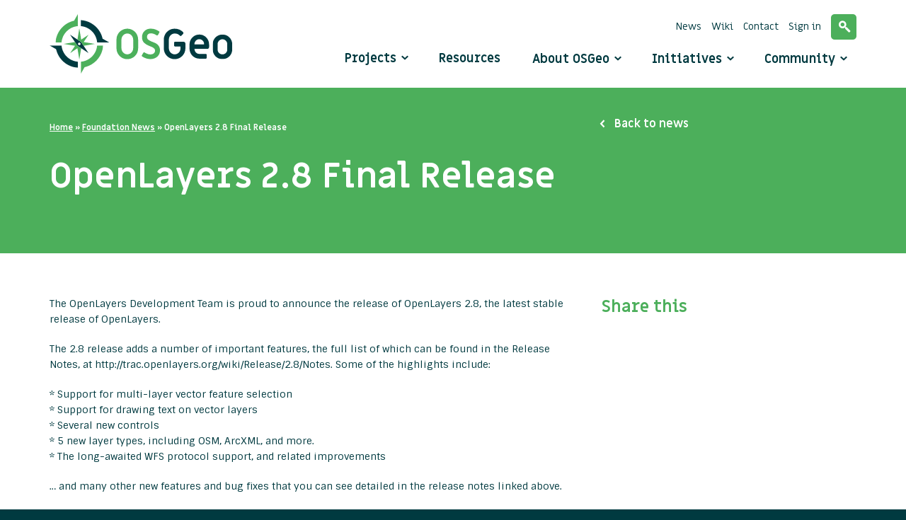

--- FILE ---
content_type: text/html; charset=UTF-8
request_url: https://www.osgeo.org/foundation-news/openlayers-2-8-final-release/
body_size: 12476
content:
<!DOCTYPE html>
<html class="no-js" lang="en-US">
<head>
  <meta charset="utf-8">
  <meta http-equiv="X-UA-Compatible" content="IE=edge">
  <title>OpenLayers 2.8 Final Release - OSGeo</title>
  <meta name="viewport" content="width=device-width, initial-scale=1">
  <link rel="stylesheet" href="https://openlayers.org/en/v5.3.0/css/ol.css" type="text/css">
  <!-- The line below is only needed for old environments like Internet Explorer and Android 4.x -->
  <script src="https://openlayers.org/en/v5.3.0/build/ol.js"></script>
  <script src="https://www.osgeo.org/wp-content/themes/roots/assets/js/maps/olms.js"></script>
  <script type="text/javascript" src="//s7.addthis.com/js/300/addthis_widget.js#pubid=ra-5409a75e4d21936e"></script>

  <meta name='robots' content='index, follow, max-image-preview:large, max-snippet:-1, max-video-preview:-1' />

	<!-- This site is optimized with the Yoast SEO plugin v26.6 - https://yoast.com/wordpress/plugins/seo/ -->
	<link rel="canonical" href="https://www.osgeo.org/foundation-news/openlayers-2-8-final-release/" />
	<meta property="og:locale" content="en_US" />
	<meta property="og:type" content="article" />
	<meta property="og:title" content="OpenLayers 2.8 Final Release - OSGeo" />
	<meta property="og:description" content="The OpenLayers Development Team is proud to announce the release of OpenLayers 2.8, the latest stable release of OpenLayers. The 2.8 release adds a number of important features, the full list of which can be found in the Release Notes, &hellip; Continued" />
	<meta property="og:url" content="https://www.osgeo.org/foundation-news/openlayers-2-8-final-release/" />
	<meta property="og:site_name" content="OSGeo" />
	<meta property="article:publisher" content="https://www.facebook.com/pages/Open-Source-Geospatial-Foundation/106156432749453?fref=ts&amp;amp%3bamp%3bamp%3bamp%3brf=110150809007713" />
	<meta name="twitter:card" content="summary_large_image" />
	<meta name="twitter:site" content="@osgeo" />
	<meta name="twitter:label1" content="Est. reading time" />
	<meta name="twitter:data1" content="1 minute" />
	<script type="application/ld+json" class="yoast-schema-graph">{"@context":"https://schema.org","@graph":[{"@type":"WebPage","@id":"https://www.osgeo.org/foundation-news/openlayers-2-8-final-release/","url":"https://www.osgeo.org/foundation-news/openlayers-2-8-final-release/","name":"OpenLayers 2.8 Final Release - OSGeo","isPartOf":{"@id":"https://www.osgeo.org/#website"},"datePublished":"2009-06-22T22:00:00+00:00","breadcrumb":{"@id":"https://www.osgeo.org/foundation-news/openlayers-2-8-final-release/#breadcrumb"},"inLanguage":"en-US","potentialAction":[{"@type":"ReadAction","target":["https://www.osgeo.org/foundation-news/openlayers-2-8-final-release/"]}]},{"@type":"BreadcrumbList","@id":"https://www.osgeo.org/foundation-news/openlayers-2-8-final-release/#breadcrumb","itemListElement":[{"@type":"ListItem","position":1,"name":"Home","item":"https://www.osgeo.org/"},{"@type":"ListItem","position":2,"name":"Foundation News","item":"https://www.osgeo.org/foundation-news/"},{"@type":"ListItem","position":3,"name":"OpenLayers 2.8 Final Release"}]},{"@type":"WebSite","@id":"https://www.osgeo.org/#website","url":"https://www.osgeo.org/","name":"OSGeo","description":"Your Open Source Compass","potentialAction":[{"@type":"SearchAction","target":{"@type":"EntryPoint","urlTemplate":"https://www.osgeo.org/?s={search_term_string}"},"query-input":{"@type":"PropertyValueSpecification","valueRequired":true,"valueName":"search_term_string"}}],"inLanguage":"en-US"}]}</script>
	<!-- / Yoast SEO plugin. -->


<link rel='dns-prefetch' href='//ajax.googleapis.com' />
<link rel="alternate" title="oEmbed (JSON)" type="application/json+oembed" href="https://www.osgeo.org/wp-json/oembed/1.0/embed?url=https%3A%2F%2Fwww.osgeo.org%2Ffoundation-news%2Fopenlayers-2-8-final-release%2F" />
<link rel="alternate" title="oEmbed (XML)" type="text/xml+oembed" href="https://www.osgeo.org/wp-json/oembed/1.0/embed?url=https%3A%2F%2Fwww.osgeo.org%2Ffoundation-news%2Fopenlayers-2-8-final-release%2F&#038;format=xml" />
<style id='wp-img-auto-sizes-contain-inline-css' type='text/css'>
img:is([sizes=auto i],[sizes^="auto," i]){contain-intrinsic-size:3000px 1500px}
/*# sourceURL=wp-img-auto-sizes-contain-inline-css */
</style>
<style id='wp-emoji-styles-inline-css' type='text/css'>

	img.wp-smiley, img.emoji {
		display: inline !important;
		border: none !important;
		box-shadow: none !important;
		height: 1em !important;
		width: 1em !important;
		margin: 0 0.07em !important;
		vertical-align: -0.1em !important;
		background: none !important;
		padding: 0 !important;
	}
/*# sourceURL=wp-emoji-styles-inline-css */
</style>
<style id='wp-block-library-inline-css' type='text/css'>
:root{--wp-block-synced-color:#7a00df;--wp-block-synced-color--rgb:122,0,223;--wp-bound-block-color:var(--wp-block-synced-color);--wp-editor-canvas-background:#ddd;--wp-admin-theme-color:#007cba;--wp-admin-theme-color--rgb:0,124,186;--wp-admin-theme-color-darker-10:#006ba1;--wp-admin-theme-color-darker-10--rgb:0,107,160.5;--wp-admin-theme-color-darker-20:#005a87;--wp-admin-theme-color-darker-20--rgb:0,90,135;--wp-admin-border-width-focus:2px}@media (min-resolution:192dpi){:root{--wp-admin-border-width-focus:1.5px}}.wp-element-button{cursor:pointer}:root .has-very-light-gray-background-color{background-color:#eee}:root .has-very-dark-gray-background-color{background-color:#313131}:root .has-very-light-gray-color{color:#eee}:root .has-very-dark-gray-color{color:#313131}:root .has-vivid-green-cyan-to-vivid-cyan-blue-gradient-background{background:linear-gradient(135deg,#00d084,#0693e3)}:root .has-purple-crush-gradient-background{background:linear-gradient(135deg,#34e2e4,#4721fb 50%,#ab1dfe)}:root .has-hazy-dawn-gradient-background{background:linear-gradient(135deg,#faaca8,#dad0ec)}:root .has-subdued-olive-gradient-background{background:linear-gradient(135deg,#fafae1,#67a671)}:root .has-atomic-cream-gradient-background{background:linear-gradient(135deg,#fdd79a,#004a59)}:root .has-nightshade-gradient-background{background:linear-gradient(135deg,#330968,#31cdcf)}:root .has-midnight-gradient-background{background:linear-gradient(135deg,#020381,#2874fc)}:root{--wp--preset--font-size--normal:16px;--wp--preset--font-size--huge:42px}.has-regular-font-size{font-size:1em}.has-larger-font-size{font-size:2.625em}.has-normal-font-size{font-size:var(--wp--preset--font-size--normal)}.has-huge-font-size{font-size:var(--wp--preset--font-size--huge)}.has-text-align-center{text-align:center}.has-text-align-left{text-align:left}.has-text-align-right{text-align:right}.has-fit-text{white-space:nowrap!important}#end-resizable-editor-section{display:none}.aligncenter{clear:both}.items-justified-left{justify-content:flex-start}.items-justified-center{justify-content:center}.items-justified-right{justify-content:flex-end}.items-justified-space-between{justify-content:space-between}.screen-reader-text{border:0;clip-path:inset(50%);height:1px;margin:-1px;overflow:hidden;padding:0;position:absolute;width:1px;word-wrap:normal!important}.screen-reader-text:focus{background-color:#ddd;clip-path:none;color:#444;display:block;font-size:1em;height:auto;left:5px;line-height:normal;padding:15px 23px 14px;text-decoration:none;top:5px;width:auto;z-index:100000}html :where(.has-border-color){border-style:solid}html :where([style*=border-top-color]){border-top-style:solid}html :where([style*=border-right-color]){border-right-style:solid}html :where([style*=border-bottom-color]){border-bottom-style:solid}html :where([style*=border-left-color]){border-left-style:solid}html :where([style*=border-width]){border-style:solid}html :where([style*=border-top-width]){border-top-style:solid}html :where([style*=border-right-width]){border-right-style:solid}html :where([style*=border-bottom-width]){border-bottom-style:solid}html :where([style*=border-left-width]){border-left-style:solid}html :where(img[class*=wp-image-]){height:auto;max-width:100%}:where(figure){margin:0 0 1em}html :where(.is-position-sticky){--wp-admin--admin-bar--position-offset:var(--wp-admin--admin-bar--height,0px)}@media screen and (max-width:600px){html :where(.is-position-sticky){--wp-admin--admin-bar--position-offset:0px}}

/*# sourceURL=wp-block-library-inline-css */
</style><style id='global-styles-inline-css' type='text/css'>
:root{--wp--preset--aspect-ratio--square: 1;--wp--preset--aspect-ratio--4-3: 4/3;--wp--preset--aspect-ratio--3-4: 3/4;--wp--preset--aspect-ratio--3-2: 3/2;--wp--preset--aspect-ratio--2-3: 2/3;--wp--preset--aspect-ratio--16-9: 16/9;--wp--preset--aspect-ratio--9-16: 9/16;--wp--preset--color--black: #000000;--wp--preset--color--cyan-bluish-gray: #abb8c3;--wp--preset--color--white: #ffffff;--wp--preset--color--pale-pink: #f78da7;--wp--preset--color--vivid-red: #cf2e2e;--wp--preset--color--luminous-vivid-orange: #ff6900;--wp--preset--color--luminous-vivid-amber: #fcb900;--wp--preset--color--light-green-cyan: #7bdcb5;--wp--preset--color--vivid-green-cyan: #00d084;--wp--preset--color--pale-cyan-blue: #8ed1fc;--wp--preset--color--vivid-cyan-blue: #0693e3;--wp--preset--color--vivid-purple: #9b51e0;--wp--preset--gradient--vivid-cyan-blue-to-vivid-purple: linear-gradient(135deg,rgb(6,147,227) 0%,rgb(155,81,224) 100%);--wp--preset--gradient--light-green-cyan-to-vivid-green-cyan: linear-gradient(135deg,rgb(122,220,180) 0%,rgb(0,208,130) 100%);--wp--preset--gradient--luminous-vivid-amber-to-luminous-vivid-orange: linear-gradient(135deg,rgb(252,185,0) 0%,rgb(255,105,0) 100%);--wp--preset--gradient--luminous-vivid-orange-to-vivid-red: linear-gradient(135deg,rgb(255,105,0) 0%,rgb(207,46,46) 100%);--wp--preset--gradient--very-light-gray-to-cyan-bluish-gray: linear-gradient(135deg,rgb(238,238,238) 0%,rgb(169,184,195) 100%);--wp--preset--gradient--cool-to-warm-spectrum: linear-gradient(135deg,rgb(74,234,220) 0%,rgb(151,120,209) 20%,rgb(207,42,186) 40%,rgb(238,44,130) 60%,rgb(251,105,98) 80%,rgb(254,248,76) 100%);--wp--preset--gradient--blush-light-purple: linear-gradient(135deg,rgb(255,206,236) 0%,rgb(152,150,240) 100%);--wp--preset--gradient--blush-bordeaux: linear-gradient(135deg,rgb(254,205,165) 0%,rgb(254,45,45) 50%,rgb(107,0,62) 100%);--wp--preset--gradient--luminous-dusk: linear-gradient(135deg,rgb(255,203,112) 0%,rgb(199,81,192) 50%,rgb(65,88,208) 100%);--wp--preset--gradient--pale-ocean: linear-gradient(135deg,rgb(255,245,203) 0%,rgb(182,227,212) 50%,rgb(51,167,181) 100%);--wp--preset--gradient--electric-grass: linear-gradient(135deg,rgb(202,248,128) 0%,rgb(113,206,126) 100%);--wp--preset--gradient--midnight: linear-gradient(135deg,rgb(2,3,129) 0%,rgb(40,116,252) 100%);--wp--preset--font-size--small: 13px;--wp--preset--font-size--medium: 20px;--wp--preset--font-size--large: 36px;--wp--preset--font-size--x-large: 42px;--wp--preset--spacing--20: 0.44rem;--wp--preset--spacing--30: 0.67rem;--wp--preset--spacing--40: 1rem;--wp--preset--spacing--50: 1.5rem;--wp--preset--spacing--60: 2.25rem;--wp--preset--spacing--70: 3.38rem;--wp--preset--spacing--80: 5.06rem;--wp--preset--shadow--natural: 6px 6px 9px rgba(0, 0, 0, 0.2);--wp--preset--shadow--deep: 12px 12px 50px rgba(0, 0, 0, 0.4);--wp--preset--shadow--sharp: 6px 6px 0px rgba(0, 0, 0, 0.2);--wp--preset--shadow--outlined: 6px 6px 0px -3px rgb(255, 255, 255), 6px 6px rgb(0, 0, 0);--wp--preset--shadow--crisp: 6px 6px 0px rgb(0, 0, 0);}:where(.is-layout-flex){gap: 0.5em;}:where(.is-layout-grid){gap: 0.5em;}body .is-layout-flex{display: flex;}.is-layout-flex{flex-wrap: wrap;align-items: center;}.is-layout-flex > :is(*, div){margin: 0;}body .is-layout-grid{display: grid;}.is-layout-grid > :is(*, div){margin: 0;}:where(.wp-block-columns.is-layout-flex){gap: 2em;}:where(.wp-block-columns.is-layout-grid){gap: 2em;}:where(.wp-block-post-template.is-layout-flex){gap: 1.25em;}:where(.wp-block-post-template.is-layout-grid){gap: 1.25em;}.has-black-color{color: var(--wp--preset--color--black) !important;}.has-cyan-bluish-gray-color{color: var(--wp--preset--color--cyan-bluish-gray) !important;}.has-white-color{color: var(--wp--preset--color--white) !important;}.has-pale-pink-color{color: var(--wp--preset--color--pale-pink) !important;}.has-vivid-red-color{color: var(--wp--preset--color--vivid-red) !important;}.has-luminous-vivid-orange-color{color: var(--wp--preset--color--luminous-vivid-orange) !important;}.has-luminous-vivid-amber-color{color: var(--wp--preset--color--luminous-vivid-amber) !important;}.has-light-green-cyan-color{color: var(--wp--preset--color--light-green-cyan) !important;}.has-vivid-green-cyan-color{color: var(--wp--preset--color--vivid-green-cyan) !important;}.has-pale-cyan-blue-color{color: var(--wp--preset--color--pale-cyan-blue) !important;}.has-vivid-cyan-blue-color{color: var(--wp--preset--color--vivid-cyan-blue) !important;}.has-vivid-purple-color{color: var(--wp--preset--color--vivid-purple) !important;}.has-black-background-color{background-color: var(--wp--preset--color--black) !important;}.has-cyan-bluish-gray-background-color{background-color: var(--wp--preset--color--cyan-bluish-gray) !important;}.has-white-background-color{background-color: var(--wp--preset--color--white) !important;}.has-pale-pink-background-color{background-color: var(--wp--preset--color--pale-pink) !important;}.has-vivid-red-background-color{background-color: var(--wp--preset--color--vivid-red) !important;}.has-luminous-vivid-orange-background-color{background-color: var(--wp--preset--color--luminous-vivid-orange) !important;}.has-luminous-vivid-amber-background-color{background-color: var(--wp--preset--color--luminous-vivid-amber) !important;}.has-light-green-cyan-background-color{background-color: var(--wp--preset--color--light-green-cyan) !important;}.has-vivid-green-cyan-background-color{background-color: var(--wp--preset--color--vivid-green-cyan) !important;}.has-pale-cyan-blue-background-color{background-color: var(--wp--preset--color--pale-cyan-blue) !important;}.has-vivid-cyan-blue-background-color{background-color: var(--wp--preset--color--vivid-cyan-blue) !important;}.has-vivid-purple-background-color{background-color: var(--wp--preset--color--vivid-purple) !important;}.has-black-border-color{border-color: var(--wp--preset--color--black) !important;}.has-cyan-bluish-gray-border-color{border-color: var(--wp--preset--color--cyan-bluish-gray) !important;}.has-white-border-color{border-color: var(--wp--preset--color--white) !important;}.has-pale-pink-border-color{border-color: var(--wp--preset--color--pale-pink) !important;}.has-vivid-red-border-color{border-color: var(--wp--preset--color--vivid-red) !important;}.has-luminous-vivid-orange-border-color{border-color: var(--wp--preset--color--luminous-vivid-orange) !important;}.has-luminous-vivid-amber-border-color{border-color: var(--wp--preset--color--luminous-vivid-amber) !important;}.has-light-green-cyan-border-color{border-color: var(--wp--preset--color--light-green-cyan) !important;}.has-vivid-green-cyan-border-color{border-color: var(--wp--preset--color--vivid-green-cyan) !important;}.has-pale-cyan-blue-border-color{border-color: var(--wp--preset--color--pale-cyan-blue) !important;}.has-vivid-cyan-blue-border-color{border-color: var(--wp--preset--color--vivid-cyan-blue) !important;}.has-vivid-purple-border-color{border-color: var(--wp--preset--color--vivid-purple) !important;}.has-vivid-cyan-blue-to-vivid-purple-gradient-background{background: var(--wp--preset--gradient--vivid-cyan-blue-to-vivid-purple) !important;}.has-light-green-cyan-to-vivid-green-cyan-gradient-background{background: var(--wp--preset--gradient--light-green-cyan-to-vivid-green-cyan) !important;}.has-luminous-vivid-amber-to-luminous-vivid-orange-gradient-background{background: var(--wp--preset--gradient--luminous-vivid-amber-to-luminous-vivid-orange) !important;}.has-luminous-vivid-orange-to-vivid-red-gradient-background{background: var(--wp--preset--gradient--luminous-vivid-orange-to-vivid-red) !important;}.has-very-light-gray-to-cyan-bluish-gray-gradient-background{background: var(--wp--preset--gradient--very-light-gray-to-cyan-bluish-gray) !important;}.has-cool-to-warm-spectrum-gradient-background{background: var(--wp--preset--gradient--cool-to-warm-spectrum) !important;}.has-blush-light-purple-gradient-background{background: var(--wp--preset--gradient--blush-light-purple) !important;}.has-blush-bordeaux-gradient-background{background: var(--wp--preset--gradient--blush-bordeaux) !important;}.has-luminous-dusk-gradient-background{background: var(--wp--preset--gradient--luminous-dusk) !important;}.has-pale-ocean-gradient-background{background: var(--wp--preset--gradient--pale-ocean) !important;}.has-electric-grass-gradient-background{background: var(--wp--preset--gradient--electric-grass) !important;}.has-midnight-gradient-background{background: var(--wp--preset--gradient--midnight) !important;}.has-small-font-size{font-size: var(--wp--preset--font-size--small) !important;}.has-medium-font-size{font-size: var(--wp--preset--font-size--medium) !important;}.has-large-font-size{font-size: var(--wp--preset--font-size--large) !important;}.has-x-large-font-size{font-size: var(--wp--preset--font-size--x-large) !important;}
/*# sourceURL=global-styles-inline-css */
</style>

<style id='classic-theme-styles-inline-css' type='text/css'>
/*! This file is auto-generated */
.wp-block-button__link{color:#fff;background-color:#32373c;border-radius:9999px;box-shadow:none;text-decoration:none;padding:calc(.667em + 2px) calc(1.333em + 2px);font-size:1.125em}.wp-block-file__button{background:#32373c;color:#fff;text-decoration:none}
/*# sourceURL=/wp-includes/css/classic-themes.min.css */
</style>
<link rel="stylesheet" href="/wp-content/themes/roots/assets/css/main.min.css?ver=203d662ed73a734614f82ab167ecf298' type='text/css">
<script type="text/javascript" src="/wp-includes/js/dist/hooks.min.js?ver=dd5603f07f9220ed27f1" id="wp-hooks-js"></script>
<script type="text/javascript" id="say-what-js-js-extra">
/* <![CDATA[ */
var say_what_data = {"replacements":{"|Biographical Info|":"Personal Mission","|Share a little biographical information to fill out your profile. This may be shown publicly.|":"Share a one sentence personal mission on OSGeo.","|Username or Email Address|":"OSGeo username"}};
//# sourceURL=say-what-js-js-extra
/* ]]> */
</script>
<script type="text/javascript" src="/wp-content/plugins/say-what/assets/build/frontend.js?ver=fd31684c45e4d85aeb4e" id="say-what-js-js"></script>
<script type="text/javascript" src="/wp-content/plugins/stop-user-enumeration/frontend/js/frontend.js?ver=1.7.7" id="stop-user-enumeration-js" defer="defer" data-wp-strategy="defer"></script>
<script type="text/javascript" src="//ajax.googleapis.com/ajax/libs/jquery/1.11.0/jquery.min.js" id="jquery-js"></script>
<link rel="https://api.w.org/" href="https://www.osgeo.org/wp-json/" /><meta http-equiv="X-XRDS-Location" content="https://www.osgeo.org/?xrds" />
<meta http-equiv="X-Yadis-Location" content="https://www.osgeo.org/?xrds" />
<script>window.jQuery || document.write('<script src="https://www.osgeo.org/wp-content/themes/roots/assets/js/vendor/jquery-1.11.0.min.js"><\/script>')</script>
<link rel="icon" href="https://www.osgeo.org/wp-content/uploads/cropped-osgeo-emblem-rgb-1-32x32.png" sizes="32x32" />
<link rel="icon" href="https://www.osgeo.org/wp-content/uploads/cropped-osgeo-emblem-rgb-1-192x192.png" sizes="192x192" />
<link rel="apple-touch-icon" href="https://www.osgeo.org/wp-content/uploads/cropped-osgeo-emblem-rgb-1-180x180.png" />
<meta name="msapplication-TileImage" content="https://www.osgeo.org/wp-content/uploads/cropped-osgeo-emblem-rgb-1-270x270.png" />

  
  <link rel="alternate" type="application/rss+xml" title="OSGeo Feed" href="https://www.osgeo.org/feed/">

</head>

<body class="wp-singular news-template-default single single-news postid-4538 wp-theme-roots openlayers-2-8-final-release">

  <!--[if lt IE 8]>
    <div class="alert alert-warning">
      You are using an <strong>outdated</strong> browser. Please <a href="http://browsehappy.com/">upgrade your browser</a> to improve your experience.    </div>
  <![endif]-->

  
<header class="banner navbar navbar-default navbar-static-top" role="banner">
    <div class="container">

        <div class="navbar-header">
            <button type="button" class="navbar-toggle" data-toggle="collapse" data-target=".navbar-collapse">
                <span class="sr-only">Toggle navigation</span>
                <span class="icon-bar"></span>
                <span class="icon-bar"></span>
                <span class="icon-bar"></span>
            </button>
            
            <a class="navbar-brand" href="https://www.osgeo.org/">
                <img class="img-responsive" src="https://www.osgeo.org/wp-content/themes/roots/assets/img/logo-osgeo.svg" alt="logo OSGeo" height="86" width="258"/>
            </a>
        </div>

        <nav class="collapse navbar-collapse" role="navigation">

            <ul id="menu-mainmenu" class="mainmenu nav navbar-nav"><li class="has-megamenu menu-projects"><a href="https://www.osgeo.org/projects/">Projects</a></li>
<li class="menu-resources"><a href="https://www.osgeo.org/resources/">Resources</a></li>
<li class="dropdown menu-about-osgeo"><a class="dropdown-toggle" data-toggle="dropdown" data-target="#" href="https://www.osgeo.org/about/">About OSGeo <b class="icon-arrow-down"></b></a>
<ul class="dropdown-menu">
	<li class="menu-about-osgeo"><a href="https://www.osgeo.org/about/">About OSGeo</a></li>
	<li class="menu-what-is-open-source"><a href="https://www.osgeo.org/about/what-is-open-source/">What is Open Source?</a></li>
	<li class="menu-board-and-officers"><a href="https://www.osgeo.org/about/board/">Board and Officers</a></li>
	<li class="menu-charter-members"><a href="https://www.osgeo.org/about/charter-members/">Charter Members</a></li>
	<li class="menu-committees"><a href="https://www.osgeo.org/about/committees/">Committees</a></li>
	<li class="menu-sponsors"><a href="https://www.osgeo.org/sponsors/">Sponsors</a></li>
	<li class="menu-partners"><a href="https://www.osgeo.org/partners/">Partners</a></li>
	<li class="menu-foundation-news"><a href="/foundation-news/">Foundation News</a></li>
	<li class="menu-branding-material"><a href="https://www.osgeo.org/about/branding-material/">Branding Material</a></li>
	<li class="menu-contact"><a href="https://www.osgeo.org/about/contact/">Contact</a></li>
	<li class="menu-faq"><a href="https://www.osgeo.org/about/faq/">FAQ</a></li>
</ul>
</li>
<li class="dropdown menu-initiatives"><a class="dropdown-toggle" data-toggle="dropdown" data-target="#" href="https://www.osgeo.org/initiatives/">Initiatives <b class="icon-arrow-down"></b></a>
<ul class="dropdown-menu">
	<li class="menu-geo-for-all"><a href="https://www.osgeo.org/initiatives/geo-for-all/">Geo for All</a></li>
	<li class="menu-foss4g-events"><a href="https://www.osgeo.org/initiatives/foss4g/">FOSS4G (Events)</a></li>
	<li class="menu-foss4g-travel-grants"><a href="https://www.osgeo.org/initiatives/foss4g-travel-grant-program/">FOSS4G Travel Grants</a></li>
	<li class="menu-open-geoscience"><a href="https://www.osgeo.org/initiatives/open-geoscience/">Open GeoScience</a></li>
	<li class="menu-un-initiative"><a href="https://www.osgeo.org/initiatives/un-initiative/">UN Initiative</a></li>
	<li class="menu-gsoc"><a href="https://www.osgeo.org/initiatives/gsoc/">GSoC</a></li>
	<li class="menu-osgeolive"><a href="https://www.osgeo.org/initiatives/osgeo-live-initiative/">OSGeoLive</a></li>
	<li class="menu-meta-crs-initiative"><a href="https://www.osgeo.org/meta-crs-initiative/">Meta CRS Initiative</a></li>
</ul>
</li>
<li class="dropdown menu-community"><a class="dropdown-toggle" data-toggle="dropdown" data-target="#" href="https://www.osgeo.org/community/">Community <b class="icon-arrow-down"></b></a>
<ul class="dropdown-menu">
	<li class="menu-welcome"><a href="https://www.osgeo.org/community/welcome/">Welcome</a></li>
	<li class="menu-getting-started"><a href="https://www.osgeo.org/community/getting-started-osgeo/">Getting started</a></li>
	<li class="menu-local-chapters"><a href="https://www.osgeo.org/local-chapters/">Local Chapters</a></li>
	<li class="menu-code-of-conduct"><a href="https://www.osgeo.org/code_of_conduct/">Code of Conduct</a></li>
	<li class="menu-events"><a href="https://www.osgeo.org/events/">Events</a></li>
	<li class="menu-community-news"><a href="/community-news/">Community News</a></li>
	<li class="menu-communications"><a href="https://www.osgeo.org/community/communications/">Communications</a></li>
	<li class="menu-members"><a href="https://www.osgeo.org/community/members/">Members</a></li>
	<li class="menu-service-providers"><a href="https://www.osgeo.org/service-providers/">Service Providers</a></li>
	<li class="menu-awards"><a href="https://www.osgeo.org/community/awards/">Awards</a></li>
</ul>
</li>
</ul>
            <ul id="menu-metamenu" class="metamenu list-inline"><li class="menu-news"><a href="https://www.osgeo.org/foundation-news/">News</a></li>
<li class="menu-wiki"><a href="http://wiki.osgeo.org">Wiki</a></li>
<li class="menu-contact"><a href="https://www.osgeo.org/about/contact/">Contact</a></li>
<li class="menu-sign-in"><a href="/wp-admin/">Sign in</a></li>
<li class="menu-search"><a href="https://www.osgeo.org/search/">Search</a></li>
</ul>
        </nav>
    </div>
</header>


<nav class="megamenu is-hidden">
    <div class="container">
        <div class="row">
            <div class="col-sm-3">
                <ul class="removelist nav-tabs">
                    <li class="active"><a href="#osgeo" data-toggle="tab" title="Show OSGeo Projects">OSGeo Projects</a></li>
                    <li><a href="#community" data-toggle="tab" title="Community projects">Community projects</a></li>
                </ul>
                <ul class="removelist">
                    <li><a class="link-overview" href="https://www.osgeo.org/projects/" title="View all projects">View all projects <span class="icon-arrow-right"></span></a></li>
                    <li><a class="link-overview" href="https://www.osgeo.org/choose-a-project/" title="Choose a project">Choose a project <span class="icon-arrow-right"></span></a></li>
                </ul>
            </div>

            <div class="col-sm-9">
                <div class="tab-content">
                    <div role="tabpanel" class="tab-pane active" id="osgeo">
                        <h1 class="title title-h2">OSGeo Projects</h1>
                        <ul class="removelist row">
                            
    <li class="col-sm-4">
        <h2 class="title title-h5">Content Management Systems</h2>

        <ul class="removelist list projects">
                                                            <li><a href="https://www.osgeo.org/projects/geonode/" title="GeoNode">GeoNode</a></li>
                    </ul>
    </li>
    <li class="col-sm-4">
        <h2 class="title title-h5">Desktop Applications</h2>

        <ul class="removelist list projects">
                                                            <li><a href="https://www.osgeo.org/projects/marble/" title="Marble">Marble</a></li>
                                            <li><a href="https://www.osgeo.org/projects/gvsig/" title="gvSIG Desktop">gvSIG Desktop</a></li>
                                            <li><a href="https://www.osgeo.org/projects/qgis/" title="QGIS Desktop">QGIS Desktop</a></li>
                                    </ul>
    </li>
    <li class="col-sm-4">
        <h2 class="title title-h5">Geospatial Libraries</h2>

        <ul class="removelist list projects">
                                            <li><a href="https://www.osgeo.org/projects/proj/" title="PROJ">PROJ</a></li>
                                            <li><a href="https://www.osgeo.org/projects/geotools/" title="GeoTools">GeoTools</a></li>
                                            <li><a href="https://www.osgeo.org/projects/orfeo-toolbox/" title="Orfeo ToolBox">Orfeo ToolBox</a></li>
                                            <li><a href="https://www.osgeo.org/projects/gdal/" title="GDAL/OGR">GDAL/OGR</a></li>
                                            <li><a href="https://www.osgeo.org/projects/geos/" title="GEOS">GEOS</a></li>
                                            <li><a href="https://www.osgeo.org/projects/pgrouting/" title="pgRouting">pgRouting</a></li>
                                            <li><a href="https://www.osgeo.org/projects/grass-gis/" title="GRASS">GRASS</a></li>
                    </ul>
    </li>
    <li class="col-sm-4">
        <h2 class="title title-h5">Metadata Catalogs</h2>

        <ul class="removelist list projects">
                                                                            <li><a href="https://www.osgeo.org/projects/geonetwork/" title="GeoNetwork">GeoNetwork</a></li>
                                            <li><a href="https://www.osgeo.org/projects/pycsw/" title="pycsw">pycsw</a></li>
                                    </ul>
    </li>
    <li class="col-sm-4">
        <h2 class="title title-h5">Other</h2>

        <ul class="removelist list projects">
                                            <li><a href="https://www.osgeo.org/projects/osgeolive/" title="OSGeoLive">OSGeoLive</a></li>
                    </ul>
    </li>
    <li class="col-sm-4">
        <h2 class="title title-h5">Spatial Databases</h2>

        <ul class="removelist list projects">
                                            <li><a href="https://www.osgeo.org/projects/postgis/" title="PostGIS">PostGIS</a></li>
                                    </ul>
    </li>
    <li class="col-sm-4">
        <h2 class="title title-h5">Web Mapping</h2>

        <ul class="removelist list projects">
                                            <li><a href="https://www.osgeo.org/projects/pygeoapi/" title="pygeoapi">pygeoapi</a></li>
                                            <li><a href="https://www.osgeo.org/projects/mapserver/" title="MapServer">MapServer</a></li>
                                            <li><a href="https://www.osgeo.org/projects/deegree/" title="deegree">deegree</a></li>
                                            <li><a href="https://www.osgeo.org/projects/zoo-project/" title="ZOO-Project">ZOO-Project</a></li>
                                            <li><a href="https://www.osgeo.org/projects/openlayers/" title="OpenLayers">OpenLayers</a></li>
                                            <li><a href="https://www.osgeo.org/projects/geomoose/" title="GeoMoose">GeoMoose</a></li>
                                            <li><a href="https://www.osgeo.org/projects/mapbender/" title="Mapbender">Mapbender</a></li>
                                            <li><a href="https://www.osgeo.org/projects/pywps/" title="PyWPS">PyWPS</a></li>
                                            <li><a href="https://www.osgeo.org/projects/geoserver/" title="GeoServer">GeoServer</a></li>
                                    </ul>
    </li>
                        </ul>
                    </div>

                    <div role="tabpanel" class="tab-pane" id="community">
                        <h1 class="title title-h2">Community projects</h1>
                        <ul class="removelist row">
                            
    <li class="col-sm-4">
        <h2 class="title title-h5">Desktop Applications</h2>

        <ul class="removelist list projects">
                                                            <li><a href="https://www.osgeo.org/projects/osgeo4w/" title="OSGeo4W">OSGeo4W</a></li>
                                            <li><a href="https://www.osgeo.org/projects/opticks/" title="Opticks">Opticks</a></li>
                    </ul>
    </li>
    <li class="col-sm-4">
        <h2 class="title title-h5">Geospatial Libraries</h2>

        <ul class="removelist list projects">
                                            <li><a href="https://www.osgeo.org/projects/pygeometa/" title="pygeometa">pygeometa</a></li>
                                                            <li><a href="https://www.osgeo.org/projects/torchgeo/" title="TorchGeo">TorchGeo</a></li>
                                            <li><a href="https://www.osgeo.org/projects/mappyfile/" title="mappyfile">mappyfile</a></li>
                                            <li><a href="https://www.osgeo.org/projects/etf/" title="ETF">ETF</a></li>
                                            <li><a href="https://www.osgeo.org/projects/proj-jni/" title="PROJ-JNI">PROJ-JNI</a></li>
                                            <li><a href="https://www.osgeo.org/projects/geostyler/" title="GeoStyler">GeoStyler</a></li>
                                            <li><a href="https://www.osgeo.org/projects/open-data-cube/" title="Open Data Cube">Open Data Cube</a></li>
                                            <li><a href="https://www.osgeo.org/projects/mdal/" title="Mesh Data Abstraction Library (MDAL)">Mesh Data Abstraction Library (MDAL)</a></li>
                                            <li><a href="https://www.osgeo.org/projects/actinia/" title="actinia">actinia</a></li>
                                            <li><a href="https://www.osgeo.org/projects/pronto-raster/" title="Pronto Raster">Pronto Raster</a></li>
                                                            <li><a href="https://www.osgeo.org/projects/owslib/" title="OWSLib">OWSLib</a></li>
                                            <li><a href="https://www.osgeo.org/projects/fdo/" title="FDO">FDO</a></li>
                                            <li><a href="https://www.osgeo.org/projects/ossim/" title="OSSIM">OSSIM</a></li>
                    </ul>
    </li>
    <li class="col-sm-4">
        <h2 class="title title-h5">Metadata Catalogs</h2>

        <ul class="removelist list projects">
                                                    </ul>
    </li>
    <li class="col-sm-4">
        <h2 class="title title-h5">Mobile Applications</h2>

        <ul class="removelist list projects">
                                    </ul>
    </li>
    <li class="col-sm-4">
        <h2 class="title title-h5">Other</h2>

        <ul class="removelist list projects">
                                            <li><a href="https://www.osgeo.org/projects/eoepca/" title="EOEPCA+">EOEPCA+</a></li>
                                                            <li><a href="https://www.osgeo.org/projects/geoserver-client-php/" title="GeoServer Client PHP">GeoServer Client PHP</a></li>
                                                            <li><a href="https://www.osgeo.org/projects/loader-project/" title="Loader">Loader</a></li>
                                            <li><a href="https://www.osgeo.org/projects/geohealthcheck/" title="GeoHealthCheck">GeoHealthCheck</a></li>
                                            <li><a href="https://www.osgeo.org/projects/portable-gis/" title="Portable GIS">Portable GIS</a></li>
                                            <li><a href="https://www.osgeo.org/projects/teamengine/" title="TEAM Engine">TEAM Engine</a></li>
                                    </ul>
    </li>
    <li class="col-sm-4">
        <h2 class="title title-h5">Spatial Databases</h2>

        <ul class="removelist list projects">
                                                            <li><a href="https://www.osgeo.org/projects/giswater/" title="Giswater">Giswater</a></li>
                                            <li><a href="https://www.osgeo.org/projects/mobilitydb/" title="MobilityDB">MobilityDB</a></li>
                                            <li><a href="https://www.osgeo.org/projects/rasdaman/" title="rasdaman">rasdaman</a></li>
                    </ul>
    </li>
    <li class="col-sm-4">
        <h2 class="title title-h5">Web Mapping</h2>

        <ul class="removelist list projects">
                                            <li><a href="https://www.osgeo.org/projects/xyz-mapp/" title="XYZ / MAPP">XYZ / MAPP</a></li>
                                                                                                                                            <li><a href="https://www.osgeo.org/projects/geoext/" title="GeoExt">GeoExt</a></li>
                                            <li><a href="https://www.osgeo.org/projects/gc2-vidi/" title="GC2/Vidi">GC2/Vidi</a></li>
                                                            <li><a href="https://www.osgeo.org/projects/geowebcache/" title="GeoWebCache">GeoWebCache</a></li>
                                                            <li><a href="https://www.osgeo.org/projects/mapguide-open-source/" title="MapGuide Open Source">MapGuide Open Source</a></li>
                                            <li><a href="https://www.osgeo.org/projects/mapfish/" title="mapfish">mapfish</a></li>
                                            <li><a href="https://www.osgeo.org/projects/istsos/" title="istSOS">istSOS</a></li>
                    </ul>
    </li>
                        </ul>
                    </div>
                </div>
            </div>
        </div>
    </div>
</nav>
  

<main class="main template-single single-news">

    <header class="block page-intro">
    <div class="container">
        <div class="row">
            <div class="col-md-8">
                <div class="breadcrumbs">
                    <p id="breadcrumbs"><span><span><a href="https://www.osgeo.org/">Home</a></span> » <span><a href="https://www.osgeo.org/foundation-news/">Foundation News</a></span> » <span class="breadcrumb_last" aria-current="page">OpenLayers 2.8 Final Release</span></span></p>                </div>
                <h1 class="title title-h1">OpenLayers 2.8 Final Release</h1>
                                <div class="col-md-4">
                                </div>
            </div>
            
                            <div class="col-md-4">
                    <ul class="removelist">
                                                    <li>
                                <a class="link-overview" href="https://www.osgeo.org/foundation-news/"><span class="icon-arrow-right"></span> Back to news</a>
                            </li>
                        
                        <li>
                                                </li>

                                            </ul>
                </div>
                    </div>
    </div>        
</header>

    
    <section class="block detail">
        <div class="container">
            <div class="row">
                <div class="col-sm-8">
                    <div class="entry-content">
                        <p>The OpenLayers Development Team is proud to announce the release of OpenLayers 2.8, the latest stable release of OpenLayers.</p>
<p>The 2.8 release adds a number of important features, the full list of which can be found in the Release Notes, at http://trac.openlayers.org/wiki/Release/2.8/Notes. Some of the highlights include:</p>
<p>* Support for multi-layer vector feature selection<br />
* Support for drawing text on vector layers<br />
* Several new controls<br />
* 5 new layer types, including OSM, ArcXML, and more.<br />
* The long-awaited WFS protocol support, and related improvements</p>
<p>&#8230; and many other new features and bug fixes that you can see detailed in the release notes linked above.</p>
<p>For information on possible changes that will need to be made between this version of OpenLayers and previous versions, please look at the Release notes, available at the Release Notes information.</p>
<p> http://trac.openlayers.org/wiki/Release/2.7/Notes#CompatibilityNotes</p>
                    </div>
                </div>
                <div class="col-sm-4">
                    <aside class="widgets">
                        <h3>Share this</h3>
                        <div class="addthis">
    <div class="addthis_toolbox addthis_default_style ">
        <a class="addthis_button_facebook"></a>
        <a class="addthis_button_twitter"></a>
        <a class="addthis_button_linkedin"></a>
    </div>
</div>                    </aside>
                </div>
            </div><!-- .row -->
        </div><!-- .container -->

    </section>
</main>  

  
    <section class="block sponsors" style="background:white;">
        <div class="container">
            <h2 class="title title-h2">OSGeo Sponsors</h2>
<ul class="removelist row list sponsors-list">
            <li class="col-sm-2 list-item sponsors-item grayscale">
            <a href="https://www.nexusgeographics.com/" target="_blank">                <img class="img-responsive" src="https://www.osgeo.org/wp-content/uploads/logo_nexusgeographics_740x412_acf_cropped.png" title="Nexus Geographics" width="195" height="80" alt="Nexus Geographics" />            </a>        </li>
            <li class="col-sm-2 list-item sponsors-item grayscale">
            <a href="http://www.terrestris.de/" target="_blank">                <img class="img-responsive" src="https://www.osgeo.org/wp-content/uploads/sponsor-terrestris_740x412_acf_cropped.png" title="terrestris" width="195" height="80" alt="terrestris" />            </a>        </li>
            <li class="col-sm-2 list-item sponsors-item grayscale">
            <a href="https://mammothgeospatial.com/" target="_blank">                <img class="img-responsive" src="https://www.osgeo.org/wp-content/uploads/sponsor-mammoth_740x412_acf_cropped.png" title="Mammoth Geospatial" width="195" height="80" alt="Mammoth Geospatial" />            </a>        </li>
            <li class="col-sm-2 list-item sponsors-item grayscale">
            <a href="https://www.zuid-holland.nl/" target="_blank">                <img class="img-responsive" src="https://www.osgeo.org/wp-content/uploads/PZH-basislogo-50-RGB-1.0.png" title="Zuid-Holland" width="195" height="80" alt="Zuid-Holland" />            </a>        </li>
            <li class="col-sm-2 list-item sponsors-item grayscale">
            <a href="https://opengis.ch/" target="_blank">                <img class="img-responsive" src="https://www.osgeo.org/wp-content/uploads/qfieldcloud_logo_osgeo_740x412_acf_cropped-2.png" title="OPENGIS.ch" width="195" height="80" alt="OPENGIS.ch" />            </a>        </li>
    </ul>
<br>
<a class="link-overview"
        href="https://www.osgeo.org/sponsors/" title="View all sponsors"
        > View all sponsors <span class="icon-arrow-right"></span>
</a>
        </div>
    </section>

<footer class="content-info" role="contentinfo">

    <section class="block lets-connect">
        <div class="container">
            <h3 class="title title-h2">Let's connect</h3>
            <div class="row">

                <div class="col-lg-6 col-md-7">
                    <section class="subscriptions">
                        <p>Subscribe to our</p>
                            <ul class="removelist">
                    <li>
                <a class="btn read-more" href="https://www.osgeo.org/community/communications/"  title="Mailing lists">Mailing lists</a>            </li>
            </ul>
                    </section>
                </div>
                <div class="col-lg-6 col-md-4">
                    <section class="social-media">
                        <p>Find us on</p>
                        <ul class="social list-inline">
            <li><a href = "https://www.facebook.com/OSGeoFoundation/" ><span class="icon-facebook"></span></a></li>
            <li><a href = "https://www.linkedin.com/company/osgeo/" ><span class="icon-linkedin"></span></a></li>
    </ul>
                    </section>
                </div>
            </div>
        </div>
    </section>

    <section class="block colophon">
        <div class="container">
            
                <p>&copy; 2026 OSGeo - All rights reserved</p>

                <ul id="menu-footermenu" class="metamenu list-inline"><li class="menu-legal-information"><a href="https://www.osgeo.org/legal-information/">Legal information</a></li>
<li class="menu-colophon"><a href="https://www.osgeo.org/colophon/">Colophon</a></li>
</ul>
                <p>Design &amp; Development by <a href="http://www.getinteractive.org">Get Interactive</a></p>
            
        </div>
    </section>
    <div class="compass-footer"></div>
</footer>

<script type="speculationrules">
{"prefetch":[{"source":"document","where":{"and":[{"href_matches":"/*"},{"not":{"href_matches":["/wp-*.php","/wp-admin/*","/wp-content/uploads/*","/wp-content/*","/wp-content/plugins/*","/wp-content/themes/roots/*","/*\\?(.+)"]}},{"not":{"selector_matches":"a[rel~=\"nofollow\"]"}},{"not":{"selector_matches":".no-prefetch, .no-prefetch a"}}]},"eagerness":"conservative"}]}
</script>
<script type="text/javascript" id="roots_scripts-js-extra">
/* <![CDATA[ */
var vars = {"adminUrl":"https://www.osgeo.org/wp-admin/admin-ajax.php","userId":"0","iconDir":"https://www.osgeo.org/wp-content/themes/roots/assets/img/","siteUrl":"https://www.osgeo.org","componentDir":"https://www.osgeo.org/wp-content/themes/roots/assets/js/component"};
//# sourceURL=roots_scripts-js-extra
/* ]]> */
</script>
<script type="text/javascript" src="/wp-content/themes/roots/assets/js/scripts.min.js?ver=3ac1f89085296095ad2dda23e540f60e" id="roots_scripts-js"></script>
<script type="text/javascript" src="/wp-content/themes/roots/assets/js/bundle.js" id="bundle-js"></script>
<script id="wp-emoji-settings" type="application/json">
{"baseUrl":"https://s.w.org/images/core/emoji/17.0.2/72x72/","ext":".png","svgUrl":"https://s.w.org/images/core/emoji/17.0.2/svg/","svgExt":".svg","source":{"concatemoji":"/wp-includes/js/wp-emoji-release.min.js?ver=6.9"}}
</script>
<script type="module">
/* <![CDATA[ */
/*! This file is auto-generated */
const a=JSON.parse(document.getElementById("wp-emoji-settings").textContent),o=(window._wpemojiSettings=a,"wpEmojiSettingsSupports"),s=["flag","emoji"];function i(e){try{var t={supportTests:e,timestamp:(new Date).valueOf()};sessionStorage.setItem(o,JSON.stringify(t))}catch(e){}}function c(e,t,n){e.clearRect(0,0,e.canvas.width,e.canvas.height),e.fillText(t,0,0);t=new Uint32Array(e.getImageData(0,0,e.canvas.width,e.canvas.height).data);e.clearRect(0,0,e.canvas.width,e.canvas.height),e.fillText(n,0,0);const a=new Uint32Array(e.getImageData(0,0,e.canvas.width,e.canvas.height).data);return t.every((e,t)=>e===a[t])}function p(e,t){e.clearRect(0,0,e.canvas.width,e.canvas.height),e.fillText(t,0,0);var n=e.getImageData(16,16,1,1);for(let e=0;e<n.data.length;e++)if(0!==n.data[e])return!1;return!0}function u(e,t,n,a){switch(t){case"flag":return n(e,"\ud83c\udff3\ufe0f\u200d\u26a7\ufe0f","\ud83c\udff3\ufe0f\u200b\u26a7\ufe0f")?!1:!n(e,"\ud83c\udde8\ud83c\uddf6","\ud83c\udde8\u200b\ud83c\uddf6")&&!n(e,"\ud83c\udff4\udb40\udc67\udb40\udc62\udb40\udc65\udb40\udc6e\udb40\udc67\udb40\udc7f","\ud83c\udff4\u200b\udb40\udc67\u200b\udb40\udc62\u200b\udb40\udc65\u200b\udb40\udc6e\u200b\udb40\udc67\u200b\udb40\udc7f");case"emoji":return!a(e,"\ud83e\u1fac8")}return!1}function f(e,t,n,a){let r;const o=(r="undefined"!=typeof WorkerGlobalScope&&self instanceof WorkerGlobalScope?new OffscreenCanvas(300,150):document.createElement("canvas")).getContext("2d",{willReadFrequently:!0}),s=(o.textBaseline="top",o.font="600 32px Arial",{});return e.forEach(e=>{s[e]=t(o,e,n,a)}),s}function r(e){var t=document.createElement("script");t.src=e,t.defer=!0,document.head.appendChild(t)}a.supports={everything:!0,everythingExceptFlag:!0},new Promise(t=>{let n=function(){try{var e=JSON.parse(sessionStorage.getItem(o));if("object"==typeof e&&"number"==typeof e.timestamp&&(new Date).valueOf()<e.timestamp+604800&&"object"==typeof e.supportTests)return e.supportTests}catch(e){}return null}();if(!n){if("undefined"!=typeof Worker&&"undefined"!=typeof OffscreenCanvas&&"undefined"!=typeof URL&&URL.createObjectURL&&"undefined"!=typeof Blob)try{var e="postMessage("+f.toString()+"("+[JSON.stringify(s),u.toString(),c.toString(),p.toString()].join(",")+"));",a=new Blob([e],{type:"text/javascript"});const r=new Worker(URL.createObjectURL(a),{name:"wpTestEmojiSupports"});return void(r.onmessage=e=>{i(n=e.data),r.terminate(),t(n)})}catch(e){}i(n=f(s,u,c,p))}t(n)}).then(e=>{for(const n in e)a.supports[n]=e[n],a.supports.everything=a.supports.everything&&a.supports[n],"flag"!==n&&(a.supports.everythingExceptFlag=a.supports.everythingExceptFlag&&a.supports[n]);var t;a.supports.everythingExceptFlag=a.supports.everythingExceptFlag&&!a.supports.flag,a.supports.everything||((t=a.source||{}).concatemoji?r(t.concatemoji):t.wpemoji&&t.twemoji&&(r(t.twemoji),r(t.wpemoji)))});
//# sourceURL=https://www.osgeo.org/wp-includes/js/wp-emoji-loader.min.js
/* ]]> */
</script>
    <script>
        window.jQuery(function () {
            window.jQuery('.cancel-crop-button').css('display', 'none');
        }());
    </script>
    
</body>
</html>
